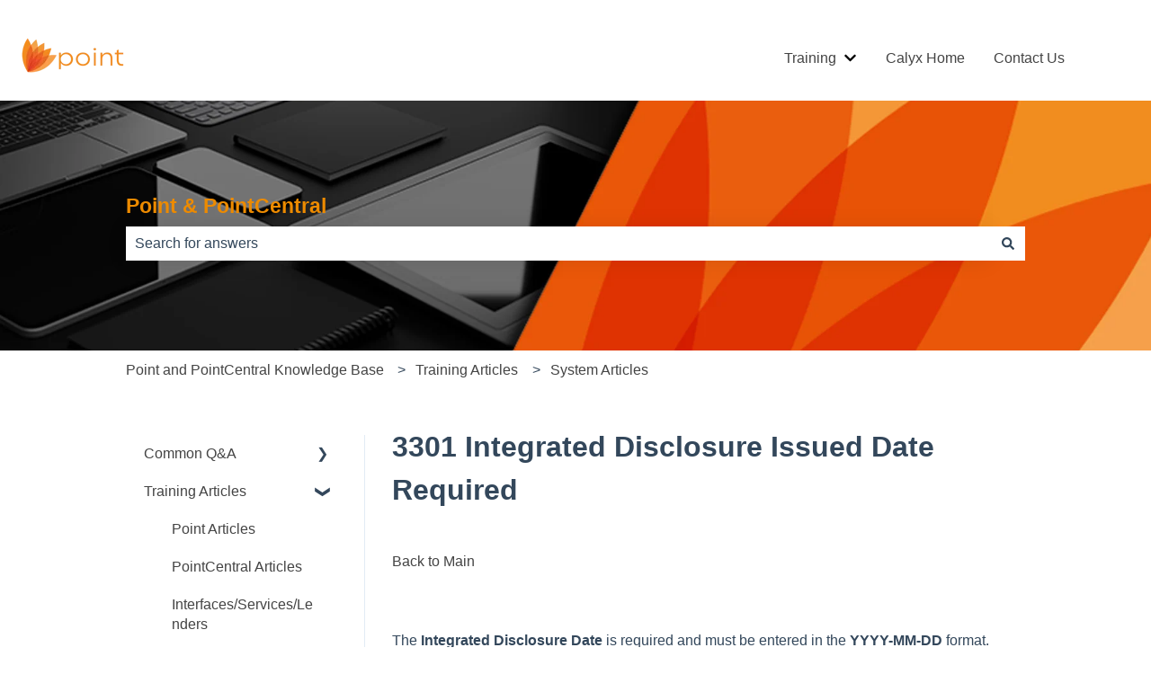

--- FILE ---
content_type: application/javascript
request_url: https://7052064.fs1.hubspotusercontent-na1.net/hubfs/7052064/hub_generated/module_assets/1/-107255593217/1769457136600/module_website-header.min.js
body_size: 268
content:
var module_107255593217=function(){const menuParentItems=document.querySelectorAll(".header__menu--desktop .header__menu-item--has-submenu"),openToggles=document.querySelectorAll(".header__menu-toggle--open"),closeToggles=document.querySelectorAll(".header__menu-toggle--close"),mobileChildToggles=document.querySelectorAll(".header__menu--mobile .header__menu-child-toggle"),langToggles=document.querySelectorAll(".header__language-switcher-child-toggle"),toggleSubmenu=function(){this.parentNode.parentNode.classList.contains("header__menu-item--open")?(this.parentNode.parentNode.classList.remove("header__menu-item--open"),this.parentNode.parentNode.querySelector("a").setAttribute("aria-expanded","false"),this.parentNode.parentNode.querySelector("button").setAttribute("aria-expanded","false")):(this.parentNode.parentNode.classList.add("header__menu-item--open"),this.parentNode.parentNode.querySelector("a").setAttribute("aria-expanded","true"),this.parentNode.parentNode.querySelector("button").setAttribute("aria-expanded","true"))},openSubmenu=function(){this.classList.add("header__menu-item--open"),this.querySelector("a").setAttribute("aria-expanded","true"),this.querySelector("button").setAttribute("aria-expanded","true")},closeSubmenu=function(){document.querySelector(".header__menu-item--open > .header__menu-link-toggle-wrapper > a").setAttribute("aria-expanded","false"),document.querySelector(".header__menu-item--open > .header__menu-link-toggle-wrapper > button").setAttribute("aria-expanded","false"),document.querySelector(".header__menu-item--open").classList.remove("header__menu-item--open")},closeFocusoutSubmenu=function(event){const newlyFocusedElementDepth=parseInt(event.relatedTarget?.dataset?.depth,10),previouslyFocusedElementDepth=parseInt(event.srcElement?.dataset?.depth,10);if(isFinite(newlyFocusedElementDepth)&&isFinite(previouslyFocusedElementDepth)&&newlyFocusedElementDepth<previouslyFocusedElementDepth){const openedSubmenu=event.srcElement.parentNode.parentNode.parentNode;openedSubmenu.classList.contains("header__menu-item--open")&&(openedSubmenu.classList.remove("header__menu-item--open"),openedSubmenu.querySelector("a").setAttribute("aria-expanded","false"),openedSubmenu.querySelector("button").setAttribute("aria-expanded","false"))}};menuParentItems&&Array.prototype.forEach.call(menuParentItems,function(el){const childToggle=el.querySelector(".header__menu-child-toggle");el.addEventListener("mouseover",openSubmenu),el.addEventListener("mouseout",closeSubmenu),el.addEventListener("focusout",closeFocusoutSubmenu),childToggle.addEventListener("click",toggleSubmenu)}),Array.prototype.forEach.call(openToggles,function(el){const closeToggle=el.parentElement.querySelector(".header__menu-toggle--close"),mobileMenu=el.parentElement.querySelector(".header__menu--mobile");el.addEventListener("click",function(){this.classList.toggle("header__menu-toggle--show"),closeToggle.classList.toggle("header__menu-toggle--show"),mobileMenu.classList.toggle("header__menu--show")})}),Array.prototype.forEach.call(closeToggles,function(el){const openToggle=el.parentElement.querySelector(".header__menu-toggle--open"),mobileMenu=el.parentElement.querySelector(".header__menu--mobile");el.addEventListener("click",function(){this.classList.toggle("header__menu-toggle--show"),openToggle.classList.toggle("header__menu-toggle--show"),mobileMenu.classList.toggle("header__menu--show")})}),mobileChildToggles&&Array.prototype.forEach.call(mobileChildToggles,function(el){el.addEventListener("click",toggleSubmenu)}),langToggles&&Array.prototype.forEach.call(langToggles,function(el){el.addEventListener("click",function(){this.classList.toggle("header__language-switcher-child-toggle--open"),this.parentElement.parentElement.classList.toggle("header__language-switcher-label--open")})})}();
//# sourceURL=https://7052064.fs1.hubspotusercontent-na1.net/hubfs/7052064/hub_generated/module_assets/1/-107255593217/1769457136600/module_website-header.js